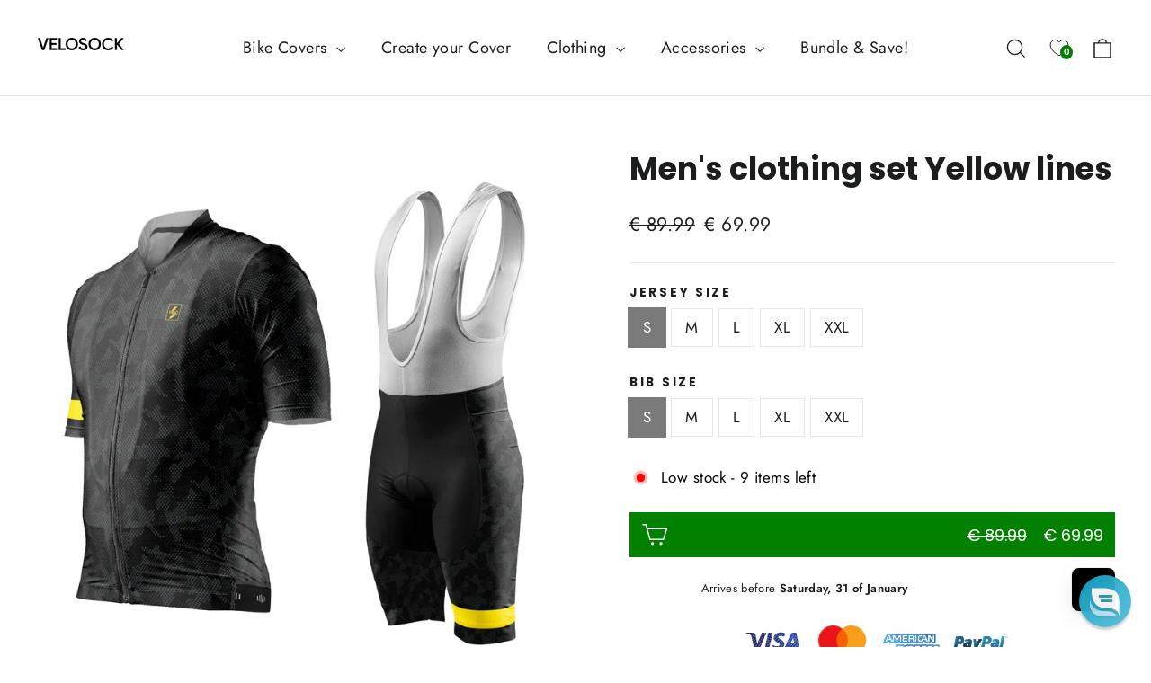

--- FILE ---
content_type: text/html; charset=utf-8
request_url: https://velosock.com/apps/reviews/products?url=https:/velosock.com/products/mens-clothing-kit-yellow-lines
body_size: 1931
content:
 [ { "@context": "http://schema.org",  "@type": "ProductGroup",  "@id": "https://velosock.com/products/mens-clothing-kit-yellow-lines#product_sp_schemaplus", "mainEntityOfPage": { "@type": "WebPage", "@id": "https://velosock.com/products/mens-clothing-kit-yellow-lines#webpage_sp_schemaplus", "sdDatePublished": "2026-01-24T10:16+0200", "sdPublisher": { "@context": "http://schema.org", "@type": "Organization", "@id": "https://schemaplus.io", "name": "SchemaPlus App" } }, "additionalProperty": [    { "@type": "PropertyValue", "name" : "Tags", "value": [  "Clothing kit"  ] }   ,{"@type": "PropertyValue", "name" : "Jersey Size", "value": [  "S",  "M",  "L",  "XL",  "XXL"  ] }  ,{"@type": "PropertyValue", "name" : "Bib Size", "value": [  "S",  "M",  "L",  "XL",  "XXL"  ] }   ],     "brand": { "@type": "Brand", "name": "Velosock",  "url": "https://velosock.com/collections/vendors?q=Velosock"  },  "category":"Clothing", "color": "", "depth":"", "height":"", "itemCondition":"http://schema.org/NewCondition", "logo":"", "manufacturer":"", "material": "", "model":"",  "hasVariant": [         { "@type" : "Product",  "name" : "S \/ S",   "sku": "29412236732274",   "gtin14": "29412236732274", "mpn": "",   "image": "https://schemaplus-frontend.s3.us-east-1.amazonaws.com/no-image-100-2a702f30_small.webp",     "description": "VeloS cycling set for comfort \u0026amp; durability during the ride! \n    Race fit jersey and lightweight short bibs     Effective sweat and moisture evaporation     Breathable material jersey suited to various rides     Three large rear pockets for extra storage     3D molded chamois for extra support during long rides     Reflective elements     Material: 85% Polyester, 15% Spandex    FREE RETURN within 14 days\n",  "offers": { "@type": "Offer", "url": "https://velosock.com/products/mens-clothing-kit-yellow-lines?variant=42144292634870", "@id": "42144292634870",  "inventoryLevel": { "@type": "QuantitativeValue", "value": "9" },    "availability": "http://schema.org/InStock",     "price" : 69.99, "priceSpecification": [ { "@type": "UnitPriceSpecification", "price": 69.99, "priceCurrency": "EUR" }  ],      "priceCurrency": "EUR", "description": "EUR-6999-\u003cspan class=money\u003e€ 69.99 \u003c\/span\u003e-\u003cspan class=money\u003e€ 69,99EUR\u003c\/span\u003e-69.99", "priceValidUntil": "2030-12-21",    "shippingDetails": [  { "@type": "OfferShippingDetails", "shippingRate": { "@type": "MonetaryAmount",    "currency": "EUR" }, "shippingDestination": { "@type": "DefinedRegion", "addressCountry": [  ] }, "deliveryTime": { "@type": "ShippingDeliveryTime", "handlingTime": { "@type": "QuantitativeValue", "minValue": "", "maxValue": "", "unitCode": "DAY" }, "transitTime": { "@type": "QuantitativeValue", "minValue": "", "maxValue": "", "unitCode": "DAY" } }  }  ],   "itemCondition":"http://schema.org/NewCondition",  "brand": { "@type": "Brand", "name": "Velosock",  "url": "https://velosock.com/collections/vendors?q=Velosock"  },  "seller": { "@type": "Organization", "name": "Velosock Bike Covers", "@id": "https://velosock.com#organization_sp_schemaplus" } }   },      { "@type" : "Product",  "name" : "S \/ M",   "sku": "22994242413679",   "gtin14": "22994242413679", "mpn": "",   "image": "https://schemaplus-frontend.s3.us-east-1.amazonaws.com/no-image-100-2a702f30_small.webp",     "description": "VeloS cycling set for comfort \u0026amp; durability during the ride! \n    Race fit jersey and lightweight short bibs     Effective sweat and moisture evaporation     Breathable material jersey suited to various rides     Three large rear pockets for extra storage     3D molded chamois for extra support during long rides     Reflective elements     Material: 85% Polyester, 15% Spandex    FREE RETURN within 14 days\n",  "offers": { "@type": "Offer", "url": "https://velosock.com/products/mens-clothing-kit-yellow-lines?variant=42152873689334", "@id": "42152873689334",  "inventoryLevel": { "@type": "QuantitativeValue", "value": "9" },    "availability": "http://schema.org/InStock",     "price" : 69.99, "priceSpecification": [ { "@type": "UnitPriceSpecification", "price": 69.99, "priceCurrency": "EUR" }  ],      "priceCurrency": "EUR", "description": "EUR-6999-\u003cspan class=money\u003e€ 69.99 \u003c\/span\u003e-\u003cspan class=money\u003e€ 69,99EUR\u003c\/span\u003e-69.99", "priceValidUntil": "2030-12-21",    "shippingDetails": [  { "@type": "OfferShippingDetails", "shippingRate": { "@type": "MonetaryAmount",    "currency": "EUR" }, "shippingDestination": { "@type": "DefinedRegion", "addressCountry": [  ] }, "deliveryTime": { "@type": "ShippingDeliveryTime", "handlingTime": { "@type": "QuantitativeValue", "minValue": "", "maxValue": "", "unitCode": "DAY" }, "transitTime": { "@type": "QuantitativeValue", "minValue": "", "maxValue": "", "unitCode": "DAY" } }  }  ],   "itemCondition":"http://schema.org/NewCondition",  "brand": { "@type": "Brand", "name": "Velosock",  "url": "https://velosock.com/collections/vendors?q=Velosock"  },  "seller": { "@type": "Organization", "name": "Velosock Bike Covers", "@id": "https://velosock.com#organization_sp_schemaplus" } }   },      { "@type" : "Product",  "name" : "S \/ L",   "sku": "28305752166434",   "gtin14": "28305752166434", "mpn": "",   "image": "https://schemaplus-frontend.s3.us-east-1.amazonaws.com/no-image-100-2a702f30_small.webp",     "description": "VeloS cycling set for comfort \u0026amp; durability during the ride! \n    Race fit jersey and lightweight short bibs     Effective sweat and moisture evaporation     Breathable material jersey suited to various rides     Three large rear pockets for extra storage     3D molded chamois for extra support during long rides     Reflective elements     Material: 85% Polyester, 15% Spandex    FREE RETURN within 14 days\n",  "offers": { "@type": "Offer", "url": "https://velosock.com/products/mens-clothing-kit-yellow-lines?variant=42152873722102", "@id": "42152873722102",  "inventoryLevel": { "@type": "QuantitativeValue", "value": "9" },    "availability": "http://schema.org/InStock",     "price" : 69.99, "priceSpecification": [ { "@type": "UnitPriceSpecification", "price": 69.99, "priceCurrency": "EUR" }  ],      "priceCurrency": "EUR", "description": "EUR-6999-\u003cspan class=money\u003e€ 69.99 \u003c\/span\u003e-\u003cspan class=money\u003e€ 69,99EUR\u003c\/span\u003e-69.99", "priceValidUntil": "2030-12-21",    "shippingDetails": [  { "@type": "OfferShippingDetails", "shippingRate": { "@type": "MonetaryAmount",    "currency": "EUR" }, "shippingDestination": { "@type": "DefinedRegion", "addressCountry": [  ] }, "deliveryTime": { "@type": "ShippingDeliveryTime", "handlingTime": { "@type": "QuantitativeValue", "minValue": "", "maxValue": "", "unitCode": "DAY" }, "transitTime": { "@type": "QuantitativeValue", "minValue": "", "maxValue": "", "unitCode": "DAY" } }  }  ],   "itemCondition":"http://schema.org/NewCondition",  "brand": { "@type": "Brand", "name": "Velosock",  "url": "https://velosock.com/collections/vendors?q=Velosock"  },  "seller": { "@type": "Organization", "name": "Velosock Bike Covers", "@id": "https://velosock.com#organization_sp_schemaplus" } }   },      { "@type" : "Product",  "name" : "S \/ XL",   "sku": "29740386939523",   "gtin14": "29740386939523", "mpn": "",   "image": "https://schemaplus-frontend.s3.us-east-1.amazonaws.com/no-image-100-2a702f30_small.webp",     "description": "VeloS cycling set for comfort \u0026amp; durability during the ride! \n    Race fit jersey and lightweight short bibs     Effective sweat and moisture evaporation     Breathable material jersey suited to various rides     Three large rear pockets for extra storage     3D molded chamois for extra support during long rides     Reflective elements     Material: 85% Polyester, 15% Spandex    FREE RETURN within 14 days\n",  "offers": { "@type": "Offer", "url": "https://velosock.com/products/mens-clothing-kit-yellow-lines?variant=42152873754870", "@id": "42152873754870",  "inventoryLevel": { "@type": "QuantitativeValue", "value": "9" },    "availability": "http://schema.org/InStock",     "price" : 69.99, "priceSpecification": [ { "@type": "UnitPriceSpecification", "price": 69.99, "priceCurrency": "EUR" }  ],      "priceCurrency": "EUR", "description": "EUR-6999-\u003cspan class=money\u003e€ 69.99 \u003c\/span\u003e-\u003cspan class=money\u003e€ 69,99EUR\u003c\/span\u003e-69.99", "priceValidUntil": "2030-12-21",    "shippingDetails": [  { "@type": "OfferShippingDetails", "shippingRate": { "@type": "MonetaryAmount",    "currency": "EUR" }, "shippingDestination": { "@type": "DefinedRegion", "addressCountry": [  ] }, "deliveryTime": { "@type": "ShippingDeliveryTime", "handlingTime": { "@type": "QuantitativeValue", "minValue": "", "maxValue": "", "unitCode": "DAY" }, "transitTime": { "@type": "QuantitativeValue", "minValue": "", "maxValue": "", "unitCode": "DAY" } }  }  ],   "itemCondition":"http://schema.org/NewCondition",  "brand": { "@type": "Brand", "name": "Velosock",  "url": "https://velosock.com/collections/vendors?q=Velosock"  },  "seller": { "@type": "Organization", "name": "Velosock Bike Covers", "@id": "https://velosock.com#organization_sp_schemaplus" } }   },      { "@type" : "Product",  "name" : "S \/ XXL",   "sku": "24922537530483",   "gtin14": "24922537530483", "mpn": "",   "image": "https://schemaplus-frontend.s3.us-east-1.amazonaws.com/no-image-100-2a702f30_small.webp",     "description": "VeloS cycling set for comfort \u0026amp; durability during the ride! \n    Race fit jersey and lightweight short bibs     Effective sweat and moisture evaporation     Breathable material jersey suited to various rides     Three large rear pockets for extra storage     3D molded chamois for extra support during long rides     Reflective elements     Material: 85% Polyester, 15% Spandex    FREE RETURN within 14 days\n",  "offers": { "@type": "Offer", "url": "https://velosock.com/products/mens-clothing-kit-yellow-lines?variant=42152873787638", "@id": "42152873787638",  "inventoryLevel": { "@type": "QuantitativeValue", "value": "9" },    "availability": "http://schema.org/InStock",     "price" : 69.99, "priceSpecification": [ { "@type": "UnitPriceSpecification", "price": 69.99, "priceCurrency": "EUR" }  ],      "priceCurrency": "EUR", "description": "EUR-6999-\u003cspan class=money\u003e€ 69.99 \u003c\/span\u003e-\u003cspan class=money\u003e€ 69,99EUR\u003c\/span\u003e-69.99", "priceValidUntil": "2030-12-21",    "shippingDetails": [  { "@type": "OfferShippingDetails", "shippingRate": { "@type": "MonetaryAmount",    "currency": "EUR" }, "shippingDestination": { "@type": "DefinedRegion", "addressCountry": [  ] }, "deliveryTime": { "@type": "ShippingDeliveryTime", "handlingTime": { "@type": "QuantitativeValue", "minValue": "", "maxValue": "", "unitCode": "DAY" }, "transitTime": { "@type": "QuantitativeValue", "minValue": "", "maxValue": "", "unitCode": "DAY" } }  }  ],   "itemCondition":"http://schema.org/NewCondition",  "brand": { "@type": "Brand", "name": "Velosock",  "url": "https://velosock.com/collections/vendors?q=Velosock"  },  "seller": { "@type": "Organization", "name": "Velosock Bike Covers", "@id": "https://velosock.com#organization_sp_schemaplus" } }   },      { "@type" : "Product",  "name" : "M \/ S",   "sku": "24676440293415",   "gtin14": "24676440293415", "mpn": "",   "image": "https://schemaplus-frontend.s3.us-east-1.amazonaws.com/no-image-100-2a702f30_small.webp",     "description": "VeloS cycling set for comfort \u0026amp; durability during the ride! \n    Race fit jersey and lightweight short bibs     Effective sweat and moisture evaporation     Breathable material jersey suited to various rides     Three large rear pockets for extra storage     3D molded chamois for extra support during long rides     Reflective elements     Material: 85% Polyester, 15% Spandex    FREE RETURN within 14 days\n",  "offers": { "@type": "Offer", "url": "https://velosock.com/products/mens-clothing-kit-yellow-lines?variant=42144292667638", "@id": "42144292667638",  "inventoryLevel": { "@type": "QuantitativeValue", "value": "9" },    "availability": "http://schema.org/InStock",     "price" : 69.99, "priceSpecification": [ { "@type": "UnitPriceSpecification", "price": 69.99, "priceCurrency": "EUR" }  ],      "priceCurrency": "EUR", "description": "EUR-6999-\u003cspan class=money\u003e€ 69.99 \u003c\/span\u003e-\u003cspan class=money\u003e€ 69,99EUR\u003c\/span\u003e-69.99", "priceValidUntil": "2030-12-21",    "shippingDetails": [  { "@type": "OfferShippingDetails", "shippingRate": { "@type": "MonetaryAmount",    "currency": "EUR" }, "shippingDestination": { "@type": "DefinedRegion", "addressCountry": [  ] }, "deliveryTime": { "@type": "ShippingDeliveryTime", "handlingTime": { "@type": "QuantitativeValue", "minValue": "", "maxValue": "", "unitCode": "DAY" }, "transitTime": { "@type": "QuantitativeValue", "minValue": "", "maxValue": "", "unitCode": "DAY" } }  }  ],   "itemCondition":"http://schema.org/NewCondition",  "brand": { "@type": "Brand", "name": "Velosock",  "url": "https://velosock.com/collections/vendors?q=Velosock"  },  "seller": { "@type": "Organization", "name": "Velosock Bike Covers", "@id": "https://velosock.com#organization_sp_schemaplus" } }   },      { "@type" : "Product",  "name" : "M \/ M",   "sku": "22163763670283",   "gtin14": "22163763670283", "mpn": "",   "image": "https://schemaplus-frontend.s3.us-east-1.amazonaws.com/no-image-100-2a702f30_small.webp",     "description": "VeloS cycling set for comfort \u0026amp; durability during the ride! \n    Race fit jersey and lightweight short bibs     Effective sweat and moisture evaporation     Breathable material jersey suited to various rides     Three large rear pockets for extra storage     3D molded chamois for extra support during long rides     Reflective elements     Material: 85% Polyester, 15% Spandex    FREE RETURN within 14 days\n",  "offers": { "@type": "Offer", "url": "https://velosock.com/products/mens-clothing-kit-yellow-lines?variant=42152873820406", "@id": "42152873820406",  "inventoryLevel": { "@type": "QuantitativeValue", "value": "20" },    "availability": "http://schema.org/InStock",     "price" : 69.99, "priceSpecification": [ { "@type": "UnitPriceSpecification", "price": 69.99, "priceCurrency": "EUR" }  ],      "priceCurrency": "EUR", "description": "EUR-6999-\u003cspan class=money\u003e€ 69.99 \u003c\/span\u003e-\u003cspan class=money\u003e€ 69,99EUR\u003c\/span\u003e-69.99", "priceValidUntil": "2030-12-21",    "shippingDetails": [  { "@type": "OfferShippingDetails", "shippingRate": { "@type": "MonetaryAmount",    "currency": "EUR" }, "shippingDestination": { "@type": "DefinedRegion", "addressCountry": [  ] }, "deliveryTime": { "@type": "ShippingDeliveryTime", "handlingTime": { "@type": "QuantitativeValue", "minValue": "", "maxValue": "", "unitCode": "DAY" }, "transitTime": { "@type": "QuantitativeValue", "minValue": "", "maxValue": "", "unitCode": "DAY" } }  }  ],   "itemCondition":"http://schema.org/NewCondition",  "brand": { "@type": "Brand", "name": "Velosock",  "url": "https://velosock.com/collections/vendors?q=Velosock"  },  "seller": { "@type": "Organization", "name": "Velosock Bike Covers", "@id": "https://velosock.com#organization_sp_schemaplus" } }   },      { "@type" : "Product",  "name" : "M \/ L",   "sku": "27207705616336",   "gtin14": "27207705616336", "mpn": "",   "image": "https://schemaplus-frontend.s3.us-east-1.amazonaws.com/no-image-100-2a702f30_small.webp",     "description": "VeloS cycling set for comfort \u0026amp; durability during the ride! \n    Race fit jersey and lightweight short bibs     Effective sweat and moisture evaporation     Breathable material jersey suited to various rides     Three large rear pockets for extra storage     3D molded chamois for extra support during long rides     Reflective elements     Material: 85% Polyester, 15% Spandex    FREE RETURN within 14 days\n",  "offers": { "@type": "Offer", "url": "https://velosock.com/products/mens-clothing-kit-yellow-lines?variant=42152873853174", "@id": "42152873853174",  "inventoryLevel": { "@type": "QuantitativeValue", "value": "21" },    "availability": "http://schema.org/InStock",     "price" : 69.99, "priceSpecification": [ { "@type": "UnitPriceSpecification", "price": 69.99, "priceCurrency": "EUR" }  ],      "priceCurrency": "EUR", "description": "EUR-6999-\u003cspan class=money\u003e€ 69.99 \u003c\/span\u003e-\u003cspan class=money\u003e€ 69,99EUR\u003c\/span\u003e-69.99", "priceValidUntil": "2030-12-21",    "shippingDetails": [  { "@type": "OfferShippingDetails", "shippingRate": { "@type": "MonetaryAmount",    "currency": "EUR" }, "shippingDestination": { "@type": "DefinedRegion", "addressCountry": [  ] }, "deliveryTime": { "@type": "ShippingDeliveryTime", "handlingTime": { "@type": "QuantitativeValue", "minValue": "", "maxValue": "", "unitCode": "DAY" }, "transitTime": { "@type": "QuantitativeValue", "minValue": "", "maxValue": "", "unitCode": "DAY" } }  }  ],   "itemCondition":"http://schema.org/NewCondition",  "brand": { "@type": "Brand", "name": "Velosock",  "url": "https://velosock.com/collections/vendors?q=Velosock"  },  "seller": { "@type": "Organization", "name": "Velosock Bike Covers", "@id": "https://velosock.com#organization_sp_schemaplus" } }   },      { "@type" : "Product",  "name" : "M \/ XL",   "sku": "23416775582345",   "gtin14": "23416775582345", "mpn": "",   "image": "https://schemaplus-frontend.s3.us-east-1.amazonaws.com/no-image-100-2a702f30_small.webp",     "description": "VeloS cycling set for comfort \u0026amp; durability during the ride! \n    Race fit jersey and lightweight short bibs     Effective sweat and moisture evaporation     Breathable material jersey suited to various rides     Three large rear pockets for extra storage     3D molded chamois for extra support during long rides     Reflective elements     Material: 85% Polyester, 15% Spandex    FREE RETURN within 14 days\n",  "offers": { "@type": "Offer", "url": "https://velosock.com/products/mens-clothing-kit-yellow-lines?variant=42152873885942", "@id": "42152873885942",  "inventoryLevel": { "@type": "QuantitativeValue", "value": "21" },    "availability": "http://schema.org/InStock",     "price" : 69.99, "priceSpecification": [ { "@type": "UnitPriceSpecification", "price": 69.99, "priceCurrency": "EUR" }  ],      "priceCurrency": "EUR", "description": "EUR-6999-\u003cspan class=money\u003e€ 69.99 \u003c\/span\u003e-\u003cspan class=money\u003e€ 69,99EUR\u003c\/span\u003e-69.99", "priceValidUntil": "2030-12-21",    "shippingDetails": [  { "@type": "OfferShippingDetails", "shippingRate": { "@type": "MonetaryAmount",    "currency": "EUR" }, "shippingDestination": { "@type": "DefinedRegion", "addressCountry": [  ] }, "deliveryTime": { "@type": "ShippingDeliveryTime", "handlingTime": { "@type": "QuantitativeValue", "minValue": "", "maxValue": "", "unitCode": "DAY" }, "transitTime": { "@type": "QuantitativeValue", "minValue": "", "maxValue": "", "unitCode": "DAY" } }  }  ],   "itemCondition":"http://schema.org/NewCondition",  "brand": { "@type": "Brand", "name": "Velosock",  "url": "https://velosock.com/collections/vendors?q=Velosock"  },  "seller": { "@type": "Organization", "name": "Velosock Bike Covers", "@id": "https://velosock.com#organization_sp_schemaplus" } }   },      { "@type" : "Product",  "name" : "M \/ XXL",   "sku": "26123476843267",   "gtin14": "26123476843267", "mpn": "",   "image": "https://schemaplus-frontend.s3.us-east-1.amazonaws.com/no-image-100-2a702f30_small.webp",     "description": "VeloS cycling set for comfort \u0026amp; durability during the ride! \n    Race fit jersey and lightweight short bibs     Effective sweat and moisture evaporation     Breathable material jersey suited to various rides     Three large rear pockets for extra storage     3D molded chamois for extra support during long rides     Reflective elements     Material: 85% Polyester, 15% Spandex    FREE RETURN within 14 days\n",  "offers": { "@type": "Offer", "url": "https://velosock.com/products/mens-clothing-kit-yellow-lines?variant=42152873918710", "@id": "42152873918710",  "inventoryLevel": { "@type": "QuantitativeValue", "value": "12" },    "availability": "http://schema.org/InStock",     "price" : 69.99, "priceSpecification": [ { "@type": "UnitPriceSpecification", "price": 69.99, "priceCurrency": "EUR" }  ],      "priceCurrency": "EUR", "description": "EUR-6999-\u003cspan class=money\u003e€ 69.99 \u003c\/span\u003e-\u003cspan class=money\u003e€ 69,99EUR\u003c\/span\u003e-69.99", "priceValidUntil": "2030-12-21",    "shippingDetails": [  { "@type": "OfferShippingDetails", "shippingRate": { "@type": "MonetaryAmount",    "currency": "EUR" }, "shippingDestination": { "@type": "DefinedRegion", "addressCountry": [  ] }, "deliveryTime": { "@type": "ShippingDeliveryTime", "handlingTime": { "@type": "QuantitativeValue", "minValue": "", "maxValue": "", "unitCode": "DAY" }, "transitTime": { "@type": "QuantitativeValue", "minValue": "", "maxValue": "", "unitCode": "DAY" } }  }  ],   "itemCondition":"http://schema.org/NewCondition",  "brand": { "@type": "Brand", "name": "Velosock",  "url": "https://velosock.com/collections/vendors?q=Velosock"  },  "seller": { "@type": "Organization", "name": "Velosock Bike Covers", "@id": "https://velosock.com#organization_sp_schemaplus" } }   },      { "@type" : "Product",  "name" : "L \/ S",   "sku": "28582496598552",   "gtin14": "28582496598552", "mpn": "",   "image": "https://schemaplus-frontend.s3.us-east-1.amazonaws.com/no-image-100-2a702f30_small.webp",     "description": "VeloS cycling set for comfort \u0026amp; durability during the ride! \n    Race fit jersey and lightweight short bibs     Effective sweat and moisture evaporation     Breathable material jersey suited to various rides     Three large rear pockets for extra storage     3D molded chamois for extra support during long rides     Reflective elements     Material: 85% Polyester, 15% Spandex    FREE RETURN within 14 days\n",  "offers": { "@type": "Offer", "url": "https://velosock.com/products/mens-clothing-kit-yellow-lines?variant=42144292700406", "@id": "42144292700406",  "inventoryLevel": { "@type": "QuantitativeValue", "value": "9" },    "availability": "http://schema.org/InStock",     "price" : 69.99, "priceSpecification": [ { "@type": "UnitPriceSpecification", "price": 69.99, "priceCurrency": "EUR" }  ],      "priceCurrency": "EUR", "description": "EUR-6999-\u003cspan class=money\u003e€ 69.99 \u003c\/span\u003e-\u003cspan class=money\u003e€ 69,99EUR\u003c\/span\u003e-69.99", "priceValidUntil": "2030-12-21",    "shippingDetails": [  { "@type": "OfferShippingDetails", "shippingRate": { "@type": "MonetaryAmount",    "currency": "EUR" }, "shippingDestination": { "@type": "DefinedRegion", "addressCountry": [  ] }, "deliveryTime": { "@type": "ShippingDeliveryTime", "handlingTime": { "@type": "QuantitativeValue", "minValue": "", "maxValue": "", "unitCode": "DAY" }, "transitTime": { "@type": "QuantitativeValue", "minValue": "", "maxValue": "", "unitCode": "DAY" } }  }  ],   "itemCondition":"http://schema.org/NewCondition",  "brand": { "@type": "Brand", "name": "Velosock",  "url": "https://velosock.com/collections/vendors?q=Velosock"  },  "seller": { "@type": "Organization", "name": "Velosock Bike Covers", "@id": "https://velosock.com#organization_sp_schemaplus" } }   },      { "@type" : "Product",  "name" : "L \/ M",   "sku": "21537492437828",   "gtin14": "21537492437828", "mpn": "",   "image": "https://schemaplus-frontend.s3.us-east-1.amazonaws.com/no-image-100-2a702f30_small.webp",     "description": "VeloS cycling set for comfort \u0026amp; durability during the ride! \n    Race fit jersey and lightweight short bibs     Effective sweat and moisture evaporation     Breathable material jersey suited to various rides     Three large rear pockets for extra storage     3D molded chamois for extra support during long rides     Reflective elements     Material: 85% Polyester, 15% Spandex    FREE RETURN within 14 days\n",  "offers": { "@type": "Offer", "url": "https://velosock.com/products/mens-clothing-kit-yellow-lines?variant=42152873951478", "@id": "42152873951478",  "inventoryLevel": { "@type": "QuantitativeValue", "value": "21" },    "availability": "http://schema.org/InStock",     "price" : 69.99, "priceSpecification": [ { "@type": "UnitPriceSpecification", "price": 69.99, "priceCurrency": "EUR" }  ],      "priceCurrency": "EUR", "description": "EUR-6999-\u003cspan class=money\u003e€ 69.99 \u003c\/span\u003e-\u003cspan class=money\u003e€ 69,99EUR\u003c\/span\u003e-69.99", "priceValidUntil": "2030-12-21",    "shippingDetails": [  { "@type": "OfferShippingDetails", "shippingRate": { "@type": "MonetaryAmount",    "currency": "EUR" }, "shippingDestination": { "@type": "DefinedRegion", "addressCountry": [  ] }, "deliveryTime": { "@type": "ShippingDeliveryTime", "handlingTime": { "@type": "QuantitativeValue", "minValue": "", "maxValue": "", "unitCode": "DAY" }, "transitTime": { "@type": "QuantitativeValue", "minValue": "", "maxValue": "", "unitCode": "DAY" } }  }  ],   "itemCondition":"http://schema.org/NewCondition",  "brand": { "@type": "Brand", "name": "Velosock",  "url": "https://velosock.com/collections/vendors?q=Velosock"  },  "seller": { "@type": "Organization", "name": "Velosock Bike Covers", "@id": "https://velosock.com#organization_sp_schemaplus" } }   },      { "@type" : "Product",  "name" : "L \/ L",   "sku": "22051972070156",   "gtin14": "22051972070156", "mpn": "",   "image": "https://schemaplus-frontend.s3.us-east-1.amazonaws.com/no-image-100-2a702f30_small.webp",     "description": "VeloS cycling set for comfort \u0026amp; durability during the ride! \n    Race fit jersey and lightweight short bibs     Effective sweat and moisture evaporation     Breathable material jersey suited to various rides     Three large rear pockets for extra storage     3D molded chamois for extra support during long rides     Reflective elements     Material: 85% Polyester, 15% Spandex    FREE RETURN within 14 days\n",  "offers": { "@type": "Offer", "url": "https://velosock.com/products/mens-clothing-kit-yellow-lines?variant=42152873984246", "@id": "42152873984246",  "inventoryLevel": { "@type": "QuantitativeValue", "value": "18" },    "availability": "http://schema.org/InStock",     "price" : 69.99, "priceSpecification": [ { "@type": "UnitPriceSpecification", "price": 69.99, "priceCurrency": "EUR" }  ],      "priceCurrency": "EUR", "description": "EUR-6999-\u003cspan class=money\u003e€ 69.99 \u003c\/span\u003e-\u003cspan class=money\u003e€ 69,99EUR\u003c\/span\u003e-69.99", "priceValidUntil": "2030-12-21",    "shippingDetails": [  { "@type": "OfferShippingDetails", "shippingRate": { "@type": "MonetaryAmount",    "currency": "EUR" }, "shippingDestination": { "@type": "DefinedRegion", "addressCountry": [  ] }, "deliveryTime": { "@type": "ShippingDeliveryTime", "handlingTime": { "@type": "QuantitativeValue", "minValue": "", "maxValue": "", "unitCode": "DAY" }, "transitTime": { "@type": "QuantitativeValue", "minValue": "", "maxValue": "", "unitCode": "DAY" } }  }  ],   "itemCondition":"http://schema.org/NewCondition",  "brand": { "@type": "Brand", "name": "Velosock",  "url": "https://velosock.com/collections/vendors?q=Velosock"  },  "seller": { "@type": "Organization", "name": "Velosock Bike Covers", "@id": "https://velosock.com#organization_sp_schemaplus" } }   },      { "@type" : "Product",  "name" : "L \/ XL",   "sku": "28166788057588",   "gtin14": "28166788057588", "mpn": "",   "image": "https://schemaplus-frontend.s3.us-east-1.amazonaws.com/no-image-100-2a702f30_small.webp",     "description": "VeloS cycling set for comfort \u0026amp; durability during the ride! \n    Race fit jersey and lightweight short bibs     Effective sweat and moisture evaporation     Breathable material jersey suited to various rides     Three large rear pockets for extra storage     3D molded chamois for extra support during long rides     Reflective elements     Material: 85% Polyester, 15% Spandex    FREE RETURN within 14 days\n",  "offers": { "@type": "Offer", "url": "https://velosock.com/products/mens-clothing-kit-yellow-lines?variant=42152874017014", "@id": "42152874017014",  "inventoryLevel": { "@type": "QuantitativeValue", "value": "22" },    "availability": "http://schema.org/InStock",     "price" : 69.99, "priceSpecification": [ { "@type": "UnitPriceSpecification", "price": 69.99, "priceCurrency": "EUR" }  ],      "priceCurrency": "EUR", "description": "EUR-6999-\u003cspan class=money\u003e€ 69.99 \u003c\/span\u003e-\u003cspan class=money\u003e€ 69,99EUR\u003c\/span\u003e-69.99", "priceValidUntil": "2030-12-21",    "shippingDetails": [  { "@type": "OfferShippingDetails", "shippingRate": { "@type": "MonetaryAmount",    "currency": "EUR" }, "shippingDestination": { "@type": "DefinedRegion", "addressCountry": [  ] }, "deliveryTime": { "@type": "ShippingDeliveryTime", "handlingTime": { "@type": "QuantitativeValue", "minValue": "", "maxValue": "", "unitCode": "DAY" }, "transitTime": { "@type": "QuantitativeValue", "minValue": "", "maxValue": "", "unitCode": "DAY" } }  }  ],   "itemCondition":"http://schema.org/NewCondition",  "brand": { "@type": "Brand", "name": "Velosock",  "url": "https://velosock.com/collections/vendors?q=Velosock"  },  "seller": { "@type": "Organization", "name": "Velosock Bike Covers", "@id": "https://velosock.com#organization_sp_schemaplus" } }   },      { "@type" : "Product",  "name" : "L \/ XXL",   "sku": "28093928170371",   "gtin14": "28093928170371", "mpn": "",   "image": "https://schemaplus-frontend.s3.us-east-1.amazonaws.com/no-image-100-2a702f30_small.webp",     "description": "VeloS cycling set for comfort \u0026amp; durability during the ride! \n    Race fit jersey and lightweight short bibs     Effective sweat and moisture evaporation     Breathable material jersey suited to various rides     Three large rear pockets for extra storage     3D molded chamois for extra support during long rides     Reflective elements     Material: 85% Polyester, 15% Spandex    FREE RETURN within 14 days\n",  "offers": { "@type": "Offer", "url": "https://velosock.com/products/mens-clothing-kit-yellow-lines?variant=42152874049782", "@id": "42152874049782",  "inventoryLevel": { "@type": "QuantitativeValue", "value": "12" },    "availability": "http://schema.org/InStock",     "price" : 69.99, "priceSpecification": [ { "@type": "UnitPriceSpecification", "price": 69.99, "priceCurrency": "EUR" }  ],      "priceCurrency": "EUR", "description": "EUR-6999-\u003cspan class=money\u003e€ 69.99 \u003c\/span\u003e-\u003cspan class=money\u003e€ 69,99EUR\u003c\/span\u003e-69.99", "priceValidUntil": "2030-12-21",    "shippingDetails": [  { "@type": "OfferShippingDetails", "shippingRate": { "@type": "MonetaryAmount",    "currency": "EUR" }, "shippingDestination": { "@type": "DefinedRegion", "addressCountry": [  ] }, "deliveryTime": { "@type": "ShippingDeliveryTime", "handlingTime": { "@type": "QuantitativeValue", "minValue": "", "maxValue": "", "unitCode": "DAY" }, "transitTime": { "@type": "QuantitativeValue", "minValue": "", "maxValue": "", "unitCode": "DAY" } }  }  ],   "itemCondition":"http://schema.org/NewCondition",  "brand": { "@type": "Brand", "name": "Velosock",  "url": "https://velosock.com/collections/vendors?q=Velosock"  },  "seller": { "@type": "Organization", "name": "Velosock Bike Covers", "@id": "https://velosock.com#organization_sp_schemaplus" } }   },      { "@type" : "Product",  "name" : "XL \/ S",   "sku": "27285954142278",   "gtin14": "27285954142278", "mpn": "",   "image": "https://schemaplus-frontend.s3.us-east-1.amazonaws.com/no-image-100-2a702f30_small.webp",     "description": "VeloS cycling set for comfort \u0026amp; durability during the ride! \n    Race fit jersey and lightweight short bibs     Effective sweat and moisture evaporation     Breathable material jersey suited to various rides     Three large rear pockets for extra storage     3D molded chamois for extra support during long rides     Reflective elements     Material: 85% Polyester, 15% Spandex    FREE RETURN within 14 days\n",  "offers": { "@type": "Offer", "url": "https://velosock.com/products/mens-clothing-kit-yellow-lines?variant=42144292733174", "@id": "42144292733174",  "inventoryLevel": { "@type": "QuantitativeValue", "value": "9" },    "availability": "http://schema.org/InStock",     "price" : 69.99, "priceSpecification": [ { "@type": "UnitPriceSpecification", "price": 69.99, "priceCurrency": "EUR" }  ],      "priceCurrency": "EUR", "description": "EUR-6999-\u003cspan class=money\u003e€ 69.99 \u003c\/span\u003e-\u003cspan class=money\u003e€ 69,99EUR\u003c\/span\u003e-69.99", "priceValidUntil": "2030-12-21",    "shippingDetails": [  { "@type": "OfferShippingDetails", "shippingRate": { "@type": "MonetaryAmount",    "currency": "EUR" }, "shippingDestination": { "@type": "DefinedRegion", "addressCountry": [  ] }, "deliveryTime": { "@type": "ShippingDeliveryTime", "handlingTime": { "@type": "QuantitativeValue", "minValue": "", "maxValue": "", "unitCode": "DAY" }, "transitTime": { "@type": "QuantitativeValue", "minValue": "", "maxValue": "", "unitCode": "DAY" } }  }  ],   "itemCondition":"http://schema.org/NewCondition",  "brand": { "@type": "Brand", "name": "Velosock",  "url": "https://velosock.com/collections/vendors?q=Velosock"  },  "seller": { "@type": "Organization", "name": "Velosock Bike Covers", "@id": "https://velosock.com#organization_sp_schemaplus" } }   },      { "@type" : "Product",  "name" : "XL \/ M",   "sku": "25642754676428",   "gtin14": "25642754676428", "mpn": "",   "image": "https://schemaplus-frontend.s3.us-east-1.amazonaws.com/no-image-100-2a702f30_small.webp",     "description": "VeloS cycling set for comfort \u0026amp; durability during the ride! \n    Race fit jersey and lightweight short bibs     Effective sweat and moisture evaporation     Breathable material jersey suited to various rides     Three large rear pockets for extra storage     3D molded chamois for extra support during long rides     Reflective elements     Material: 85% Polyester, 15% Spandex    FREE RETURN within 14 days\n",  "offers": { "@type": "Offer", "url": "https://velosock.com/products/mens-clothing-kit-yellow-lines?variant=42152874082550", "@id": "42152874082550",  "inventoryLevel": { "@type": "QuantitativeValue", "value": "23" },    "availability": "http://schema.org/InStock",     "price" : 69.99, "priceSpecification": [ { "@type": "UnitPriceSpecification", "price": 69.99, "priceCurrency": "EUR" }  ],      "priceCurrency": "EUR", "description": "EUR-6999-\u003cspan class=money\u003e€ 69.99 \u003c\/span\u003e-\u003cspan class=money\u003e€ 69,99EUR\u003c\/span\u003e-69.99", "priceValidUntil": "2030-12-21",    "shippingDetails": [  { "@type": "OfferShippingDetails", "shippingRate": { "@type": "MonetaryAmount",    "currency": "EUR" }, "shippingDestination": { "@type": "DefinedRegion", "addressCountry": [  ] }, "deliveryTime": { "@type": "ShippingDeliveryTime", "handlingTime": { "@type": "QuantitativeValue", "minValue": "", "maxValue": "", "unitCode": "DAY" }, "transitTime": { "@type": "QuantitativeValue", "minValue": "", "maxValue": "", "unitCode": "DAY" } }  }  ],   "itemCondition":"http://schema.org/NewCondition",  "brand": { "@type": "Brand", "name": "Velosock",  "url": "https://velosock.com/collections/vendors?q=Velosock"  },  "seller": { "@type": "Organization", "name": "Velosock Bike Covers", "@id": "https://velosock.com#organization_sp_schemaplus" } }   },      { "@type" : "Product",  "name" : "XL \/ L",   "sku": "25226624398825",   "gtin14": "25226624398825", "mpn": "",   "image": "https://schemaplus-frontend.s3.us-east-1.amazonaws.com/no-image-100-2a702f30_small.webp",     "description": "VeloS cycling set for comfort \u0026amp; durability during the ride! \n    Race fit jersey and lightweight short bibs     Effective sweat and moisture evaporation     Breathable material jersey suited to various rides     Three large rear pockets for extra storage     3D molded chamois for extra support during long rides     Reflective elements     Material: 85% Polyester, 15% Spandex    FREE RETURN within 14 days\n",  "offers": { "@type": "Offer", "url": "https://velosock.com/products/mens-clothing-kit-yellow-lines?variant=42152874115318", "@id": "42152874115318",  "inventoryLevel": { "@type": "QuantitativeValue", "value": "20" },    "availability": "http://schema.org/InStock",     "price" : 69.99, "priceSpecification": [ { "@type": "UnitPriceSpecification", "price": 69.99, "priceCurrency": "EUR" }  ],      "priceCurrency": "EUR", "description": "EUR-6999-\u003cspan class=money\u003e€ 69.99 \u003c\/span\u003e-\u003cspan class=money\u003e€ 69,99EUR\u003c\/span\u003e-69.99", "priceValidUntil": "2030-12-21",    "shippingDetails": [  { "@type": "OfferShippingDetails", "shippingRate": { "@type": "MonetaryAmount",    "currency": "EUR" }, "shippingDestination": { "@type": "DefinedRegion", "addressCountry": [  ] }, "deliveryTime": { "@type": "ShippingDeliveryTime", "handlingTime": { "@type": "QuantitativeValue", "minValue": "", "maxValue": "", "unitCode": "DAY" }, "transitTime": { "@type": "QuantitativeValue", "minValue": "", "maxValue": "", "unitCode": "DAY" } }  }  ],   "itemCondition":"http://schema.org/NewCondition",  "brand": { "@type": "Brand", "name": "Velosock",  "url": "https://velosock.com/collections/vendors?q=Velosock"  },  "seller": { "@type": "Organization", "name": "Velosock Bike Covers", "@id": "https://velosock.com#organization_sp_schemaplus" } }   },      { "@type" : "Product",  "name" : "XL \/ XL",   "sku": "29621691334198",   "gtin14": "29621691334198", "mpn": "",   "image": "https://schemaplus-frontend.s3.us-east-1.amazonaws.com/no-image-100-2a702f30_small.webp",     "description": "VeloS cycling set for comfort \u0026amp; durability during the ride! \n    Race fit jersey and lightweight short bibs     Effective sweat and moisture evaporation     Breathable material jersey suited to various rides     Three large rear pockets for extra storage     3D molded chamois for extra support during long rides     Reflective elements     Material: 85% Polyester, 15% Spandex    FREE RETURN within 14 days\n",  "offers": { "@type": "Offer", "url": "https://velosock.com/products/mens-clothing-kit-yellow-lines?variant=42152874148086", "@id": "42152874148086",  "inventoryLevel": { "@type": "QuantitativeValue", "value": "24" },    "availability": "http://schema.org/InStock",     "price" : 69.99, "priceSpecification": [ { "@type": "UnitPriceSpecification", "price": 69.99, "priceCurrency": "EUR" }  ],      "priceCurrency": "EUR", "description": "EUR-6999-\u003cspan class=money\u003e€ 69.99 \u003c\/span\u003e-\u003cspan class=money\u003e€ 69,99EUR\u003c\/span\u003e-69.99", "priceValidUntil": "2030-12-21",    "shippingDetails": [  { "@type": "OfferShippingDetails", "shippingRate": { "@type": "MonetaryAmount",    "currency": "EUR" }, "shippingDestination": { "@type": "DefinedRegion", "addressCountry": [  ] }, "deliveryTime": { "@type": "ShippingDeliveryTime", "handlingTime": { "@type": "QuantitativeValue", "minValue": "", "maxValue": "", "unitCode": "DAY" }, "transitTime": { "@type": "QuantitativeValue", "minValue": "", "maxValue": "", "unitCode": "DAY" } }  }  ],   "itemCondition":"http://schema.org/NewCondition",  "brand": { "@type": "Brand", "name": "Velosock",  "url": "https://velosock.com/collections/vendors?q=Velosock"  },  "seller": { "@type": "Organization", "name": "Velosock Bike Covers", "@id": "https://velosock.com#organization_sp_schemaplus" } }   },      { "@type" : "Product",  "name" : "XL \/ XXL",   "sku": "24960932257324",   "gtin14": "24960932257324", "mpn": "",   "image": "https://schemaplus-frontend.s3.us-east-1.amazonaws.com/no-image-100-2a702f30_small.webp",     "description": "VeloS cycling set for comfort \u0026amp; durability during the ride! \n    Race fit jersey and lightweight short bibs     Effective sweat and moisture evaporation     Breathable material jersey suited to various rides     Three large rear pockets for extra storage     3D molded chamois for extra support during long rides     Reflective elements     Material: 85% Polyester, 15% Spandex    FREE RETURN within 14 days\n",  "offers": { "@type": "Offer", "url": "https://velosock.com/products/mens-clothing-kit-yellow-lines?variant=42152874180854", "@id": "42152874180854",  "inventoryLevel": { "@type": "QuantitativeValue", "value": "12" },    "availability": "http://schema.org/InStock",     "price" : 69.99, "priceSpecification": [ { "@type": "UnitPriceSpecification", "price": 69.99, "priceCurrency": "EUR" }  ],      "priceCurrency": "EUR", "description": "EUR-6999-\u003cspan class=money\u003e€ 69.99 \u003c\/span\u003e-\u003cspan class=money\u003e€ 69,99EUR\u003c\/span\u003e-69.99", "priceValidUntil": "2030-12-21",    "shippingDetails": [  { "@type": "OfferShippingDetails", "shippingRate": { "@type": "MonetaryAmount",    "currency": "EUR" }, "shippingDestination": { "@type": "DefinedRegion", "addressCountry": [  ] }, "deliveryTime": { "@type": "ShippingDeliveryTime", "handlingTime": { "@type": "QuantitativeValue", "minValue": "", "maxValue": "", "unitCode": "DAY" }, "transitTime": { "@type": "QuantitativeValue", "minValue": "", "maxValue": "", "unitCode": "DAY" } }  }  ],   "itemCondition":"http://schema.org/NewCondition",  "brand": { "@type": "Brand", "name": "Velosock",  "url": "https://velosock.com/collections/vendors?q=Velosock"  },  "seller": { "@type": "Organization", "name": "Velosock Bike Covers", "@id": "https://velosock.com#organization_sp_schemaplus" } }   },      { "@type" : "Product",  "name" : "XXL \/ S",   "sku": "24338376239890",   "gtin14": "24338376239890", "mpn": "",   "image": "https://schemaplus-frontend.s3.us-east-1.amazonaws.com/no-image-100-2a702f30_small.webp",     "description": "VeloS cycling set for comfort \u0026amp; durability during the ride! \n    Race fit jersey and lightweight short bibs     Effective sweat and moisture evaporation     Breathable material jersey suited to various rides     Three large rear pockets for extra storage     3D molded chamois for extra support during long rides     Reflective elements     Material: 85% Polyester, 15% Spandex    FREE RETURN within 14 days\n",  "offers": { "@type": "Offer", "url": "https://velosock.com/products/mens-clothing-kit-yellow-lines?variant=42144292765942", "@id": "42144292765942",  "inventoryLevel": { "@type": "QuantitativeValue", "value": "9" },    "availability": "http://schema.org/InStock",     "price" : 69.99, "priceSpecification": [ { "@type": "UnitPriceSpecification", "price": 69.99, "priceCurrency": "EUR" }  ],      "priceCurrency": "EUR", "description": "EUR-6999-\u003cspan class=money\u003e€ 69.99 \u003c\/span\u003e-\u003cspan class=money\u003e€ 69,99EUR\u003c\/span\u003e-69.99", "priceValidUntil": "2030-12-21",    "shippingDetails": [  { "@type": "OfferShippingDetails", "shippingRate": { "@type": "MonetaryAmount",    "currency": "EUR" }, "shippingDestination": { "@type": "DefinedRegion", "addressCountry": [  ] }, "deliveryTime": { "@type": "ShippingDeliveryTime", "handlingTime": { "@type": "QuantitativeValue", "minValue": "", "maxValue": "", "unitCode": "DAY" }, "transitTime": { "@type": "QuantitativeValue", "minValue": "", "maxValue": "", "unitCode": "DAY" } }  }  ],   "itemCondition":"http://schema.org/NewCondition",  "brand": { "@type": "Brand", "name": "Velosock",  "url": "https://velosock.com/collections/vendors?q=Velosock"  },  "seller": { "@type": "Organization", "name": "Velosock Bike Covers", "@id": "https://velosock.com#organization_sp_schemaplus" } }   },      { "@type" : "Product",  "name" : "XXL \/ M",   "sku": "23066334885311",   "gtin14": "23066334885311", "mpn": "",   "image": "https://schemaplus-frontend.s3.us-east-1.amazonaws.com/no-image-100-2a702f30_small.webp",     "description": "VeloS cycling set for comfort \u0026amp; durability during the ride! \n    Race fit jersey and lightweight short bibs     Effective sweat and moisture evaporation     Breathable material jersey suited to various rides     Three large rear pockets for extra storage     3D molded chamois for extra support during long rides     Reflective elements     Material: 85% Polyester, 15% Spandex    FREE RETURN within 14 days\n",  "offers": { "@type": "Offer", "url": "https://velosock.com/products/mens-clothing-kit-yellow-lines?variant=42152874213622", "@id": "42152874213622",  "inventoryLevel": { "@type": "QuantitativeValue", "value": "13" },    "availability": "http://schema.org/InStock",     "price" : 69.99, "priceSpecification": [ { "@type": "UnitPriceSpecification", "price": 69.99, "priceCurrency": "EUR" }  ],      "priceCurrency": "EUR", "description": "EUR-6999-\u003cspan class=money\u003e€ 69.99 \u003c\/span\u003e-\u003cspan class=money\u003e€ 69,99EUR\u003c\/span\u003e-69.99", "priceValidUntil": "2030-12-21",    "shippingDetails": [  { "@type": "OfferShippingDetails", "shippingRate": { "@type": "MonetaryAmount",    "currency": "EUR" }, "shippingDestination": { "@type": "DefinedRegion", "addressCountry": [  ] }, "deliveryTime": { "@type": "ShippingDeliveryTime", "handlingTime": { "@type": "QuantitativeValue", "minValue": "", "maxValue": "", "unitCode": "DAY" }, "transitTime": { "@type": "QuantitativeValue", "minValue": "", "maxValue": "", "unitCode": "DAY" } }  }  ],   "itemCondition":"http://schema.org/NewCondition",  "brand": { "@type": "Brand", "name": "Velosock",  "url": "https://velosock.com/collections/vendors?q=Velosock"  },  "seller": { "@type": "Organization", "name": "Velosock Bike Covers", "@id": "https://velosock.com#organization_sp_schemaplus" } }   },      { "@type" : "Product",  "name" : "XXL \/ L",   "sku": "28587824750725",   "gtin14": "28587824750725", "mpn": "",   "image": "https://schemaplus-frontend.s3.us-east-1.amazonaws.com/no-image-100-2a702f30_small.webp",     "description": "VeloS cycling set for comfort \u0026amp; durability during the ride! \n    Race fit jersey and lightweight short bibs     Effective sweat and moisture evaporation     Breathable material jersey suited to various rides     Three large rear pockets for extra storage     3D molded chamois for extra support during long rides     Reflective elements     Material: 85% Polyester, 15% Spandex    FREE RETURN within 14 days\n",  "offers": { "@type": "Offer", "url": "https://velosock.com/products/mens-clothing-kit-yellow-lines?variant=42152874246390", "@id": "42152874246390",  "inventoryLevel": { "@type": "QuantitativeValue", "value": "13" },    "availability": "http://schema.org/InStock",     "price" : 69.99, "priceSpecification": [ { "@type": "UnitPriceSpecification", "price": 69.99, "priceCurrency": "EUR" }  ],      "priceCurrency": "EUR", "description": "EUR-6999-\u003cspan class=money\u003e€ 69.99 \u003c\/span\u003e-\u003cspan class=money\u003e€ 69,99EUR\u003c\/span\u003e-69.99", "priceValidUntil": "2030-12-21",    "shippingDetails": [  { "@type": "OfferShippingDetails", "shippingRate": { "@type": "MonetaryAmount",    "currency": "EUR" }, "shippingDestination": { "@type": "DefinedRegion", "addressCountry": [  ] }, "deliveryTime": { "@type": "ShippingDeliveryTime", "handlingTime": { "@type": "QuantitativeValue", "minValue": "", "maxValue": "", "unitCode": "DAY" }, "transitTime": { "@type": "QuantitativeValue", "minValue": "", "maxValue": "", "unitCode": "DAY" } }  }  ],   "itemCondition":"http://schema.org/NewCondition",  "brand": { "@type": "Brand", "name": "Velosock",  "url": "https://velosock.com/collections/vendors?q=Velosock"  },  "seller": { "@type": "Organization", "name": "Velosock Bike Covers", "@id": "https://velosock.com#organization_sp_schemaplus" } }   },      { "@type" : "Product",  "name" : "XXL \/ XL",   "sku": "24706208958050",   "gtin14": "24706208958050", "mpn": "",   "image": "https://schemaplus-frontend.s3.us-east-1.amazonaws.com/no-image-100-2a702f30_small.webp",     "description": "VeloS cycling set for comfort \u0026amp; durability during the ride! \n    Race fit jersey and lightweight short bibs     Effective sweat and moisture evaporation     Breathable material jersey suited to various rides     Three large rear pockets for extra storage     3D molded chamois for extra support during long rides     Reflective elements     Material: 85% Polyester, 15% Spandex    FREE RETURN within 14 days\n",  "offers": { "@type": "Offer", "url": "https://velosock.com/products/mens-clothing-kit-yellow-lines?variant=42152874279158", "@id": "42152874279158",  "inventoryLevel": { "@type": "QuantitativeValue", "value": "13" },    "availability": "http://schema.org/InStock",     "price" : 69.99, "priceSpecification": [ { "@type": "UnitPriceSpecification", "price": 69.99, "priceCurrency": "EUR" }  ],      "priceCurrency": "EUR", "description": "EUR-6999-\u003cspan class=money\u003e€ 69.99 \u003c\/span\u003e-\u003cspan class=money\u003e€ 69,99EUR\u003c\/span\u003e-69.99", "priceValidUntil": "2030-12-21",    "shippingDetails": [  { "@type": "OfferShippingDetails", "shippingRate": { "@type": "MonetaryAmount",    "currency": "EUR" }, "shippingDestination": { "@type": "DefinedRegion", "addressCountry": [  ] }, "deliveryTime": { "@type": "ShippingDeliveryTime", "handlingTime": { "@type": "QuantitativeValue", "minValue": "", "maxValue": "", "unitCode": "DAY" }, "transitTime": { "@type": "QuantitativeValue", "minValue": "", "maxValue": "", "unitCode": "DAY" } }  }  ],   "itemCondition":"http://schema.org/NewCondition",  "brand": { "@type": "Brand", "name": "Velosock",  "url": "https://velosock.com/collections/vendors?q=Velosock"  },  "seller": { "@type": "Organization", "name": "Velosock Bike Covers", "@id": "https://velosock.com#organization_sp_schemaplus" } }   },      { "@type" : "Product",  "name" : "XXL \/ XXL",   "sku": "23570565009045",   "gtin14": "23570565009045", "mpn": "",   "image": "https://schemaplus-frontend.s3.us-east-1.amazonaws.com/no-image-100-2a702f30_small.webp",     "description": "VeloS cycling set for comfort \u0026amp; durability during the ride! \n    Race fit jersey and lightweight short bibs     Effective sweat and moisture evaporation     Breathable material jersey suited to various rides     Three large rear pockets for extra storage     3D molded chamois for extra support during long rides     Reflective elements     Material: 85% Polyester, 15% Spandex    FREE RETURN within 14 days\n",  "offers": { "@type": "Offer", "url": "https://velosock.com/products/mens-clothing-kit-yellow-lines?variant=42152874311926", "@id": "42152874311926",  "inventoryLevel": { "@type": "QuantitativeValue", "value": "10" },    "availability": "http://schema.org/InStock",     "price" : 69.99, "priceSpecification": [ { "@type": "UnitPriceSpecification", "price": 69.99, "priceCurrency": "EUR" }  ],      "priceCurrency": "EUR", "description": "EUR-6999-\u003cspan class=money\u003e€ 69.99 \u003c\/span\u003e-\u003cspan class=money\u003e€ 69,99EUR\u003c\/span\u003e-69.99", "priceValidUntil": "2030-12-21",    "shippingDetails": [  { "@type": "OfferShippingDetails", "shippingRate": { "@type": "MonetaryAmount",    "currency": "EUR" }, "shippingDestination": { "@type": "DefinedRegion", "addressCountry": [  ] }, "deliveryTime": { "@type": "ShippingDeliveryTime", "handlingTime": { "@type": "QuantitativeValue", "minValue": "", "maxValue": "", "unitCode": "DAY" }, "transitTime": { "@type": "QuantitativeValue", "minValue": "", "maxValue": "", "unitCode": "DAY" } }  }  ],   "itemCondition":"http://schema.org/NewCondition",  "brand": { "@type": "Brand", "name": "Velosock",  "url": "https://velosock.com/collections/vendors?q=Velosock"  },  "seller": { "@type": "Organization", "name": "Velosock Bike Covers", "@id": "https://velosock.com#organization_sp_schemaplus" } }   }    ],   "productGroupID":"7466606428406",  "productionDate":"", "purchaseDate":"", "releaseDate":"",  "review": [   ],   "sku": null,   "mpn": null,  "weight": { "@type": "QuantitativeValue", "unitCode": "LBR", "value": "" }, "width":"",    "description": "VeloS cycling set for comfort \u0026amp; durability during the ride! \n    Race fit jersey and lightweight short bibs     Effective sweat and moisture evaporation     Breathable material jersey suited to various rides     Three large rear pockets for extra storage     3D molded chamois for extra support during long rides     Reflective elements     Material: 85% Polyester, 15% Spandex    FREE RETURN within 14 days\n",  "image": [      "https:\/\/velosock.com\/cdn\/shop\/products\/Yellow_Lines_Set.jpg?v=1637912096\u0026width=600"    ,"https:\/\/velosock.com\/cdn\/shop\/products\/VSSTUDIO_60of204_copy.jpg?v=1637912096\u0026width=600"    ,"https:\/\/velosock.com\/cdn\/shop\/products\/Yellowlines11.jpg?v=1637912096\u0026width=600"    ,"https:\/\/velosock.com\/cdn\/shop\/products\/Yellowlines2.jpg?v=1637912096\u0026width=600"    ,"https:\/\/velosock.com\/cdn\/shop\/products\/Yellowlines1.jpg?v=1637912096\u0026width=600"      ,"https:\/\/velosock.com\/cdn\/shop\/products\/Yellow_Lines_Set.jpg?v=1637912096\u0026width=600"    ], "name": "Men's clothing set Yellow lines", "url": "https://velosock.com/products/mens-clothing-kit-yellow-lines" }      ,{ "@context": "http://schema.org", "@type": "BreadcrumbList", "name": "Velosock Bike Covers Breadcrumbs Schema by SchemaPlus", "itemListElement": [  { "@type": "ListItem", "position": 1, "item": { "@id": "https://velosock.com/collections", "name": "Products" } }, { "@type": "ListItem", "position": 2, "item": { "@id": "https://velosock.com/collections/main-products", "name": "All Products" } },  { "@type": "ListItem", "position": 3, "item": { "@id": "https://velosock.com/products/mens-clothing-kit-yellow-lines#breadcrumb_sp_schemaplus", "name": "Men's clothing set Yellow lines" } } ] }  ]

--- FILE ---
content_type: text/json
request_url: https://conf.config-security.com/model
body_size: 85
content:
{"title":"recommendation AI model (keras)","structure":"release_id=0x4f:34:4d:4f:31:2c:77:4d:57:3a:36:2c:3c:6d:7b:3d:50:38:7d:2e:6b:73:33:59:5d:26:2a:51:30;keras;dw66jhz27o3vmq228l3bo7y5yjg9pxgtbb6plcn5z9cmppgcl574rva59dtlh6pggbnoqf13","weights":"../weights/4f344d4f.h5","biases":"../biases/4f344d4f.h5"}